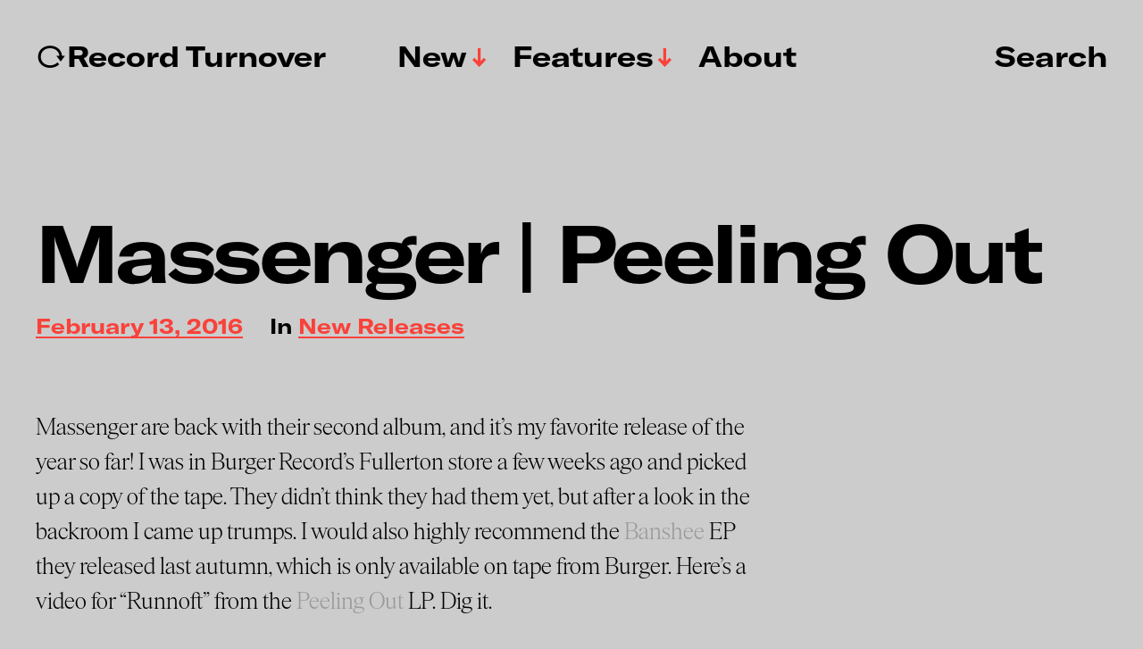

--- FILE ---
content_type: text/html; charset=UTF-8
request_url: https://www.recordturnover.com/2016/02/13/massenger-peeling-out/
body_size: 13520
content:
<!DOCTYPE html>

<html class="no-js" lang="en-GB">

	<head>

		<meta http-equiv="content-type" content="text/html" charset="UTF-8" />
		<meta name="viewport" content="width=device-width, initial-scale=1.0" >

		<link rel="profile" href="http://gmpg.org/xfn/11">

		<meta name='robots' content='index, follow, max-image-preview:large, max-snippet:-1, max-video-preview:-1' />
	<style>img:is([sizes="auto" i], [sizes^="auto," i]) { contain-intrinsic-size: 3000px 1500px }</style>
	
	<!-- This site is optimized with the Yoast SEO plugin v26.8 - https://yoast.com/product/yoast-seo-wordpress/ -->
	<title>Massenger | Peeling Out &#8211; ↻Record Turnover</title>
	<link rel="canonical" href="https://www.recordturnover.com/2016/02/13/massenger-peeling-out/" />
	<meta property="og:locale" content="en_GB" />
	<meta property="og:type" content="article" />
	<meta property="og:title" content="Massenger | Peeling Out &#8211; ↻Record Turnover" />
	<meta property="og:description" content="Massenger are back with their second album, and it&#8217;s my favorite release of the year so far! I was in Burger Record&#8217;s Fullerton store a few weeks ago and picked up a copy of the tape. They didn&#8217;t think they had them yet, but after a look in the backroom I came up trumps. I [&hellip;]" />
	<meta property="og:url" content="https://www.recordturnover.com/2016/02/13/massenger-peeling-out/" />
	<meta property="og:site_name" content="↻Record Turnover" />
	<meta property="article:publisher" content="https://www.facebook.com/recordturnover" />
	<meta property="article:published_time" content="2016-02-13T15:50:00+00:00" />
	<meta name="author" content="recordturnover" />
	<meta name="twitter:card" content="summary_large_image" />
	<meta name="twitter:label1" content="Written by" />
	<meta name="twitter:data1" content="recordturnover" />
	<script type="application/ld+json" class="yoast-schema-graph">{"@context":"https://schema.org","@graph":[{"@type":"Article","@id":"https://www.recordturnover.com/2016/02/13/massenger-peeling-out/#article","isPartOf":{"@id":"https://www.recordturnover.com/2016/02/13/massenger-peeling-out/"},"author":{"name":"recordturnover","@id":"https://www.recordturnover.com/#/schema/person/dc1126d01a81a59787bd65236403fe51"},"headline":"Massenger | Peeling Out","datePublished":"2016-02-13T15:50:00+00:00","mainEntityOfPage":{"@id":"https://www.recordturnover.com/2016/02/13/massenger-peeling-out/"},"wordCount":102,"commentCount":0,"keywords":["Fullerton","Massenger","video"],"articleSection":["New Releases"],"inLanguage":"en-GB","potentialAction":[{"@type":"CommentAction","name":"Comment","target":["https://www.recordturnover.com/2016/02/13/massenger-peeling-out/#respond"]}]},{"@type":"WebPage","@id":"https://www.recordturnover.com/2016/02/13/massenger-peeling-out/","url":"https://www.recordturnover.com/2016/02/13/massenger-peeling-out/","name":"Massenger | Peeling Out &#8211; ↻Record Turnover","isPartOf":{"@id":"https://www.recordturnover.com/#website"},"datePublished":"2016-02-13T15:50:00+00:00","author":{"@id":"https://www.recordturnover.com/#/schema/person/dc1126d01a81a59787bd65236403fe51"},"breadcrumb":{"@id":"https://www.recordturnover.com/2016/02/13/massenger-peeling-out/#breadcrumb"},"inLanguage":"en-GB","potentialAction":[{"@type":"ReadAction","target":["https://www.recordturnover.com/2016/02/13/massenger-peeling-out/"]}]},{"@type":"BreadcrumbList","@id":"https://www.recordturnover.com/2016/02/13/massenger-peeling-out/#breadcrumb","itemListElement":[{"@type":"ListItem","position":1,"name":"Home","item":"https://www.recordturnover.com/"},{"@type":"ListItem","position":2,"name":"Massenger | Peeling Out"}]},{"@type":"WebSite","@id":"https://www.recordturnover.com/#website","url":"https://www.recordturnover.com/","name":"RECORD TURNOVER","description":"A music site dedicated to new and obscure sounds","potentialAction":[{"@type":"SearchAction","target":{"@type":"EntryPoint","urlTemplate":"https://www.recordturnover.com/?s={search_term_string}"},"query-input":{"@type":"PropertyValueSpecification","valueRequired":true,"valueName":"search_term_string"}}],"inLanguage":"en-GB"},{"@type":"Person","@id":"https://www.recordturnover.com/#/schema/person/dc1126d01a81a59787bd65236403fe51","name":"recordturnover","url":"https://www.recordturnover.com/author/recordturnover/"}]}</script>
	<!-- / Yoast SEO plugin. -->


<link rel='dns-prefetch' href='//stats.wp.com' />
<link rel='preconnect' href='//c0.wp.com' />
<link rel="alternate" type="application/rss+xml" title="↻Record Turnover &raquo; Feed" href="https://www.recordturnover.com/feed/" />
<link rel="alternate" type="application/rss+xml" title="↻Record Turnover &raquo; Comments Feed" href="https://www.recordturnover.com/comments/feed/" />
<link rel="alternate" type="application/rss+xml" title="↻Record Turnover &raquo; Massenger | Peeling Out Comments Feed" href="https://www.recordturnover.com/2016/02/13/massenger-peeling-out/feed/" />
<script type="text/javascript">
/* <![CDATA[ */
window._wpemojiSettings = {"baseUrl":"https:\/\/s.w.org\/images\/core\/emoji\/16.0.1\/72x72\/","ext":".png","svgUrl":"https:\/\/s.w.org\/images\/core\/emoji\/16.0.1\/svg\/","svgExt":".svg","source":{"concatemoji":"https:\/\/www.recordturnover.com\/wp-includes\/js\/wp-emoji-release.min.js?ver=6.8.3"}};
/*! This file is auto-generated */
!function(s,n){var o,i,e;function c(e){try{var t={supportTests:e,timestamp:(new Date).valueOf()};sessionStorage.setItem(o,JSON.stringify(t))}catch(e){}}function p(e,t,n){e.clearRect(0,0,e.canvas.width,e.canvas.height),e.fillText(t,0,0);var t=new Uint32Array(e.getImageData(0,0,e.canvas.width,e.canvas.height).data),a=(e.clearRect(0,0,e.canvas.width,e.canvas.height),e.fillText(n,0,0),new Uint32Array(e.getImageData(0,0,e.canvas.width,e.canvas.height).data));return t.every(function(e,t){return e===a[t]})}function u(e,t){e.clearRect(0,0,e.canvas.width,e.canvas.height),e.fillText(t,0,0);for(var n=e.getImageData(16,16,1,1),a=0;a<n.data.length;a++)if(0!==n.data[a])return!1;return!0}function f(e,t,n,a){switch(t){case"flag":return n(e,"\ud83c\udff3\ufe0f\u200d\u26a7\ufe0f","\ud83c\udff3\ufe0f\u200b\u26a7\ufe0f")?!1:!n(e,"\ud83c\udde8\ud83c\uddf6","\ud83c\udde8\u200b\ud83c\uddf6")&&!n(e,"\ud83c\udff4\udb40\udc67\udb40\udc62\udb40\udc65\udb40\udc6e\udb40\udc67\udb40\udc7f","\ud83c\udff4\u200b\udb40\udc67\u200b\udb40\udc62\u200b\udb40\udc65\u200b\udb40\udc6e\u200b\udb40\udc67\u200b\udb40\udc7f");case"emoji":return!a(e,"\ud83e\udedf")}return!1}function g(e,t,n,a){var r="undefined"!=typeof WorkerGlobalScope&&self instanceof WorkerGlobalScope?new OffscreenCanvas(300,150):s.createElement("canvas"),o=r.getContext("2d",{willReadFrequently:!0}),i=(o.textBaseline="top",o.font="600 32px Arial",{});return e.forEach(function(e){i[e]=t(o,e,n,a)}),i}function t(e){var t=s.createElement("script");t.src=e,t.defer=!0,s.head.appendChild(t)}"undefined"!=typeof Promise&&(o="wpEmojiSettingsSupports",i=["flag","emoji"],n.supports={everything:!0,everythingExceptFlag:!0},e=new Promise(function(e){s.addEventListener("DOMContentLoaded",e,{once:!0})}),new Promise(function(t){var n=function(){try{var e=JSON.parse(sessionStorage.getItem(o));if("object"==typeof e&&"number"==typeof e.timestamp&&(new Date).valueOf()<e.timestamp+604800&&"object"==typeof e.supportTests)return e.supportTests}catch(e){}return null}();if(!n){if("undefined"!=typeof Worker&&"undefined"!=typeof OffscreenCanvas&&"undefined"!=typeof URL&&URL.createObjectURL&&"undefined"!=typeof Blob)try{var e="postMessage("+g.toString()+"("+[JSON.stringify(i),f.toString(),p.toString(),u.toString()].join(",")+"));",a=new Blob([e],{type:"text/javascript"}),r=new Worker(URL.createObjectURL(a),{name:"wpTestEmojiSupports"});return void(r.onmessage=function(e){c(n=e.data),r.terminate(),t(n)})}catch(e){}c(n=g(i,f,p,u))}t(n)}).then(function(e){for(var t in e)n.supports[t]=e[t],n.supports.everything=n.supports.everything&&n.supports[t],"flag"!==t&&(n.supports.everythingExceptFlag=n.supports.everythingExceptFlag&&n.supports[t]);n.supports.everythingExceptFlag=n.supports.everythingExceptFlag&&!n.supports.flag,n.DOMReady=!1,n.readyCallback=function(){n.DOMReady=!0}}).then(function(){return e}).then(function(){var e;n.supports.everything||(n.readyCallback(),(e=n.source||{}).concatemoji?t(e.concatemoji):e.wpemoji&&e.twemoji&&(t(e.twemoji),t(e.wpemoji)))}))}((window,document),window._wpemojiSettings);
/* ]]> */
</script>
<style id='wp-emoji-styles-inline-css' type='text/css'>

	img.wp-smiley, img.emoji {
		display: inline !important;
		border: none !important;
		box-shadow: none !important;
		height: 1em !important;
		width: 1em !important;
		margin: 0 0.07em !important;
		vertical-align: -0.1em !important;
		background: none !important;
		padding: 0 !important;
	}
</style>
<link rel='stylesheet' id='wp-block-library-css' href='https://c0.wp.com/c/6.8.3/wp-includes/css/dist/block-library/style.min.css' type='text/css' media='all' />
<style id='classic-theme-styles-inline-css' type='text/css'>
/*! This file is auto-generated */
.wp-block-button__link{color:#fff;background-color:#32373c;border-radius:9999px;box-shadow:none;text-decoration:none;padding:calc(.667em + 2px) calc(1.333em + 2px);font-size:1.125em}.wp-block-file__button{background:#32373c;color:#fff;text-decoration:none}
</style>
<link rel='stylesheet' id='mediaelement-css' href='https://c0.wp.com/c/6.8.3/wp-includes/js/mediaelement/mediaelementplayer-legacy.min.css' type='text/css' media='all' />
<link rel='stylesheet' id='wp-mediaelement-css' href='https://c0.wp.com/c/6.8.3/wp-includes/js/mediaelement/wp-mediaelement.min.css' type='text/css' media='all' />
<style id='jetpack-sharing-buttons-style-inline-css' type='text/css'>
.jetpack-sharing-buttons__services-list{display:flex;flex-direction:row;flex-wrap:wrap;gap:0;list-style-type:none;margin:5px;padding:0}.jetpack-sharing-buttons__services-list.has-small-icon-size{font-size:12px}.jetpack-sharing-buttons__services-list.has-normal-icon-size{font-size:16px}.jetpack-sharing-buttons__services-list.has-large-icon-size{font-size:24px}.jetpack-sharing-buttons__services-list.has-huge-icon-size{font-size:36px}@media print{.jetpack-sharing-buttons__services-list{display:none!important}}.editor-styles-wrapper .wp-block-jetpack-sharing-buttons{gap:0;padding-inline-start:0}ul.jetpack-sharing-buttons__services-list.has-background{padding:1.25em 2.375em}
</style>
<style id='global-styles-inline-css' type='text/css'>
:root{--wp--preset--aspect-ratio--square: 1;--wp--preset--aspect-ratio--4-3: 4/3;--wp--preset--aspect-ratio--3-4: 3/4;--wp--preset--aspect-ratio--3-2: 3/2;--wp--preset--aspect-ratio--2-3: 2/3;--wp--preset--aspect-ratio--16-9: 16/9;--wp--preset--aspect-ratio--9-16: 9/16;--wp--preset--color--black: #000000;--wp--preset--color--cyan-bluish-gray: #abb8c3;--wp--preset--color--white: #FFF;--wp--preset--color--pale-pink: #f78da7;--wp--preset--color--vivid-red: #cf2e2e;--wp--preset--color--luminous-vivid-orange: #ff6900;--wp--preset--color--luminous-vivid-amber: #fcb900;--wp--preset--color--light-green-cyan: #7bdcb5;--wp--preset--color--vivid-green-cyan: #00d084;--wp--preset--color--pale-cyan-blue: #8ed1fc;--wp--preset--color--vivid-cyan-blue: #0693e3;--wp--preset--color--vivid-purple: #9b51e0;--wp--preset--color--accent: #F9423A;--wp--preset--color--dark-gray: #333333;--wp--preset--color--gray: #767676;--wp--preset--color--light-gray: #DDDDDD;--wp--preset--gradient--vivid-cyan-blue-to-vivid-purple: linear-gradient(135deg,rgba(6,147,227,1) 0%,rgb(155,81,224) 100%);--wp--preset--gradient--light-green-cyan-to-vivid-green-cyan: linear-gradient(135deg,rgb(122,220,180) 0%,rgb(0,208,130) 100%);--wp--preset--gradient--luminous-vivid-amber-to-luminous-vivid-orange: linear-gradient(135deg,rgba(252,185,0,1) 0%,rgba(255,105,0,1) 100%);--wp--preset--gradient--luminous-vivid-orange-to-vivid-red: linear-gradient(135deg,rgba(255,105,0,1) 0%,rgb(207,46,46) 100%);--wp--preset--gradient--very-light-gray-to-cyan-bluish-gray: linear-gradient(135deg,rgb(238,238,238) 0%,rgb(169,184,195) 100%);--wp--preset--gradient--cool-to-warm-spectrum: linear-gradient(135deg,rgb(74,234,220) 0%,rgb(151,120,209) 20%,rgb(207,42,186) 40%,rgb(238,44,130) 60%,rgb(251,105,98) 80%,rgb(254,248,76) 100%);--wp--preset--gradient--blush-light-purple: linear-gradient(135deg,rgb(255,206,236) 0%,rgb(152,150,240) 100%);--wp--preset--gradient--blush-bordeaux: linear-gradient(135deg,rgb(254,205,165) 0%,rgb(254,45,45) 50%,rgb(107,0,62) 100%);--wp--preset--gradient--luminous-dusk: linear-gradient(135deg,rgb(255,203,112) 0%,rgb(199,81,192) 50%,rgb(65,88,208) 100%);--wp--preset--gradient--pale-ocean: linear-gradient(135deg,rgb(255,245,203) 0%,rgb(182,227,212) 50%,rgb(51,167,181) 100%);--wp--preset--gradient--electric-grass: linear-gradient(135deg,rgb(202,248,128) 0%,rgb(113,206,126) 100%);--wp--preset--gradient--midnight: linear-gradient(135deg,rgb(2,3,129) 0%,rgb(40,116,252) 100%);--wp--preset--font-size--small: 16px;--wp--preset--font-size--medium: 20px;--wp--preset--font-size--large: 24px;--wp--preset--font-size--x-large: 42px;--wp--preset--font-size--regular: 20px;--wp--preset--font-size--larger: 32px;--wp--preset--spacing--20: 0.44rem;--wp--preset--spacing--30: 0.67rem;--wp--preset--spacing--40: 1rem;--wp--preset--spacing--50: 1.5rem;--wp--preset--spacing--60: 2.25rem;--wp--preset--spacing--70: 3.38rem;--wp--preset--spacing--80: 5.06rem;--wp--preset--shadow--natural: 6px 6px 9px rgba(0, 0, 0, 0.2);--wp--preset--shadow--deep: 12px 12px 50px rgba(0, 0, 0, 0.4);--wp--preset--shadow--sharp: 6px 6px 0px rgba(0, 0, 0, 0.2);--wp--preset--shadow--outlined: 6px 6px 0px -3px rgba(255, 255, 255, 1), 6px 6px rgba(0, 0, 0, 1);--wp--preset--shadow--crisp: 6px 6px 0px rgba(0, 0, 0, 1);}:where(.is-layout-flex){gap: 0.5em;}:where(.is-layout-grid){gap: 0.5em;}body .is-layout-flex{display: flex;}.is-layout-flex{flex-wrap: wrap;align-items: center;}.is-layout-flex > :is(*, div){margin: 0;}body .is-layout-grid{display: grid;}.is-layout-grid > :is(*, div){margin: 0;}:where(.wp-block-columns.is-layout-flex){gap: 2em;}:where(.wp-block-columns.is-layout-grid){gap: 2em;}:where(.wp-block-post-template.is-layout-flex){gap: 1.25em;}:where(.wp-block-post-template.is-layout-grid){gap: 1.25em;}.has-black-color{color: var(--wp--preset--color--black) !important;}.has-cyan-bluish-gray-color{color: var(--wp--preset--color--cyan-bluish-gray) !important;}.has-white-color{color: var(--wp--preset--color--white) !important;}.has-pale-pink-color{color: var(--wp--preset--color--pale-pink) !important;}.has-vivid-red-color{color: var(--wp--preset--color--vivid-red) !important;}.has-luminous-vivid-orange-color{color: var(--wp--preset--color--luminous-vivid-orange) !important;}.has-luminous-vivid-amber-color{color: var(--wp--preset--color--luminous-vivid-amber) !important;}.has-light-green-cyan-color{color: var(--wp--preset--color--light-green-cyan) !important;}.has-vivid-green-cyan-color{color: var(--wp--preset--color--vivid-green-cyan) !important;}.has-pale-cyan-blue-color{color: var(--wp--preset--color--pale-cyan-blue) !important;}.has-vivid-cyan-blue-color{color: var(--wp--preset--color--vivid-cyan-blue) !important;}.has-vivid-purple-color{color: var(--wp--preset--color--vivid-purple) !important;}.has-black-background-color{background-color: var(--wp--preset--color--black) !important;}.has-cyan-bluish-gray-background-color{background-color: var(--wp--preset--color--cyan-bluish-gray) !important;}.has-white-background-color{background-color: var(--wp--preset--color--white) !important;}.has-pale-pink-background-color{background-color: var(--wp--preset--color--pale-pink) !important;}.has-vivid-red-background-color{background-color: var(--wp--preset--color--vivid-red) !important;}.has-luminous-vivid-orange-background-color{background-color: var(--wp--preset--color--luminous-vivid-orange) !important;}.has-luminous-vivid-amber-background-color{background-color: var(--wp--preset--color--luminous-vivid-amber) !important;}.has-light-green-cyan-background-color{background-color: var(--wp--preset--color--light-green-cyan) !important;}.has-vivid-green-cyan-background-color{background-color: var(--wp--preset--color--vivid-green-cyan) !important;}.has-pale-cyan-blue-background-color{background-color: var(--wp--preset--color--pale-cyan-blue) !important;}.has-vivid-cyan-blue-background-color{background-color: var(--wp--preset--color--vivid-cyan-blue) !important;}.has-vivid-purple-background-color{background-color: var(--wp--preset--color--vivid-purple) !important;}.has-black-border-color{border-color: var(--wp--preset--color--black) !important;}.has-cyan-bluish-gray-border-color{border-color: var(--wp--preset--color--cyan-bluish-gray) !important;}.has-white-border-color{border-color: var(--wp--preset--color--white) !important;}.has-pale-pink-border-color{border-color: var(--wp--preset--color--pale-pink) !important;}.has-vivid-red-border-color{border-color: var(--wp--preset--color--vivid-red) !important;}.has-luminous-vivid-orange-border-color{border-color: var(--wp--preset--color--luminous-vivid-orange) !important;}.has-luminous-vivid-amber-border-color{border-color: var(--wp--preset--color--luminous-vivid-amber) !important;}.has-light-green-cyan-border-color{border-color: var(--wp--preset--color--light-green-cyan) !important;}.has-vivid-green-cyan-border-color{border-color: var(--wp--preset--color--vivid-green-cyan) !important;}.has-pale-cyan-blue-border-color{border-color: var(--wp--preset--color--pale-cyan-blue) !important;}.has-vivid-cyan-blue-border-color{border-color: var(--wp--preset--color--vivid-cyan-blue) !important;}.has-vivid-purple-border-color{border-color: var(--wp--preset--color--vivid-purple) !important;}.has-vivid-cyan-blue-to-vivid-purple-gradient-background{background: var(--wp--preset--gradient--vivid-cyan-blue-to-vivid-purple) !important;}.has-light-green-cyan-to-vivid-green-cyan-gradient-background{background: var(--wp--preset--gradient--light-green-cyan-to-vivid-green-cyan) !important;}.has-luminous-vivid-amber-to-luminous-vivid-orange-gradient-background{background: var(--wp--preset--gradient--luminous-vivid-amber-to-luminous-vivid-orange) !important;}.has-luminous-vivid-orange-to-vivid-red-gradient-background{background: var(--wp--preset--gradient--luminous-vivid-orange-to-vivid-red) !important;}.has-very-light-gray-to-cyan-bluish-gray-gradient-background{background: var(--wp--preset--gradient--very-light-gray-to-cyan-bluish-gray) !important;}.has-cool-to-warm-spectrum-gradient-background{background: var(--wp--preset--gradient--cool-to-warm-spectrum) !important;}.has-blush-light-purple-gradient-background{background: var(--wp--preset--gradient--blush-light-purple) !important;}.has-blush-bordeaux-gradient-background{background: var(--wp--preset--gradient--blush-bordeaux) !important;}.has-luminous-dusk-gradient-background{background: var(--wp--preset--gradient--luminous-dusk) !important;}.has-pale-ocean-gradient-background{background: var(--wp--preset--gradient--pale-ocean) !important;}.has-electric-grass-gradient-background{background: var(--wp--preset--gradient--electric-grass) !important;}.has-midnight-gradient-background{background: var(--wp--preset--gradient--midnight) !important;}.has-small-font-size{font-size: var(--wp--preset--font-size--small) !important;}.has-medium-font-size{font-size: var(--wp--preset--font-size--medium) !important;}.has-large-font-size{font-size: var(--wp--preset--font-size--large) !important;}.has-x-large-font-size{font-size: var(--wp--preset--font-size--x-large) !important;}
:where(.wp-block-post-template.is-layout-flex){gap: 1.25em;}:where(.wp-block-post-template.is-layout-grid){gap: 1.25em;}
:where(.wp-block-columns.is-layout-flex){gap: 2em;}:where(.wp-block-columns.is-layout-grid){gap: 2em;}
:root :where(.wp-block-pullquote){font-size: 1.5em;line-height: 1.6;}
</style>
<link rel='stylesheet' id='miyazaki-google-fonts-css' href='https://usercontent.one/wp/www.recordturnover.com/wp-content/themes/miyazaki/assets/css/fonts.css?ver=6.8.3&media=1728998601' type='text/css' media='all' />
<link rel='stylesheet' id='miyazaki-style-css' href='https://usercontent.one/wp/www.recordturnover.com/wp-content/themes/miyazaki/style.css?ver=2.2&media=1728998601' type='text/css' media='all' />
<link rel='stylesheet' id='rsfv-fallback-css' href='https://usercontent.one/wp/www.recordturnover.com/wp-content/plugins/really-simple-featured-video/includes/Compatibility/Themes/Fallback/styles.css?media=1728998601?ver=1768828100' type='text/css' media='all' />
<link rel='stylesheet' id='searchwp-forms-css' href='https://usercontent.one/wp/www.recordturnover.com/wp-content/plugins/searchwp-live-ajax-search/assets/styles/frontend/search-forms.min.css?ver=1.8.7&media=1728998601' type='text/css' media='all' />
<link rel='stylesheet' id='searchwp-live-search-css' href='https://usercontent.one/wp/www.recordturnover.com/wp-content/plugins/searchwp-live-ajax-search/assets/styles/style.min.css?ver=1.8.7&media=1728998601' type='text/css' media='all' />
<style id='searchwp-live-search-inline-css' type='text/css'>
.searchwp-live-search-result .searchwp-live-search-result--title a {
  font-size: 16px;
}
.searchwp-live-search-result .searchwp-live-search-result--price {
  font-size: 14px;
}
.searchwp-live-search-result .searchwp-live-search-result--add-to-cart .button {
  font-size: 14px;
}

</style>
<link rel='stylesheet' id='boxzilla-css' href='https://usercontent.one/wp/www.recordturnover.com/wp-content/plugins/boxzilla/assets/css/styles.css?ver=3.4.5&media=1728998601' type='text/css' media='all' />
<script type="text/javascript" src="https://c0.wp.com/c/6.8.3/wp-includes/js/jquery/jquery.min.js" id="jquery-core-js"></script>
<script type="text/javascript" src="https://c0.wp.com/c/6.8.3/wp-includes/js/jquery/jquery-migrate.min.js" id="jquery-migrate-js"></script>
<link rel="https://api.w.org/" href="https://www.recordturnover.com/wp-json/" /><link rel="alternate" title="JSON" type="application/json" href="https://www.recordturnover.com/wp-json/wp/v2/posts/3010" /><link rel="EditURI" type="application/rsd+xml" title="RSD" href="https://www.recordturnover.com/xmlrpc.php?rsd" />
<meta name="generator" content="WordPress 6.8.3" />
<link rel='shortlink' href='https://wp.me/p9kUGi-My' />
<link rel="alternate" title="oEmbed (JSON)" type="application/json+oembed" href="https://www.recordturnover.com/wp-json/oembed/1.0/embed?url=https%3A%2F%2Fwww.recordturnover.com%2F2016%2F02%2F13%2Fmassenger-peeling-out%2F" />
<link rel="alternate" title="oEmbed (XML)" type="text/xml+oembed" href="https://www.recordturnover.com/wp-json/oembed/1.0/embed?url=https%3A%2F%2Fwww.recordturnover.com%2F2016%2F02%2F13%2Fmassenger-peeling-out%2F&#038;format=xml" />
<style>[class*=" icon-oc-"],[class^=icon-oc-]{speak:none;font-style:normal;font-weight:400;font-variant:normal;text-transform:none;line-height:1;-webkit-font-smoothing:antialiased;-moz-osx-font-smoothing:grayscale}.icon-oc-one-com-white-32px-fill:before{content:"901"}.icon-oc-one-com:before{content:"900"}#one-com-icon,.toplevel_page_onecom-wp .wp-menu-image{speak:none;display:flex;align-items:center;justify-content:center;text-transform:none;line-height:1;-webkit-font-smoothing:antialiased;-moz-osx-font-smoothing:grayscale}.onecom-wp-admin-bar-item>a,.toplevel_page_onecom-wp>.wp-menu-name{font-size:16px;font-weight:400;line-height:1}.toplevel_page_onecom-wp>.wp-menu-name img{width:69px;height:9px;}.wp-submenu-wrap.wp-submenu>.wp-submenu-head>img{width:88px;height:auto}.onecom-wp-admin-bar-item>a img{height:7px!important}.onecom-wp-admin-bar-item>a img,.toplevel_page_onecom-wp>.wp-menu-name img{opacity:.8}.onecom-wp-admin-bar-item.hover>a img,.toplevel_page_onecom-wp.wp-has-current-submenu>.wp-menu-name img,li.opensub>a.toplevel_page_onecom-wp>.wp-menu-name img{opacity:1}#one-com-icon:before,.onecom-wp-admin-bar-item>a:before,.toplevel_page_onecom-wp>.wp-menu-image:before{content:'';position:static!important;background-color:rgba(240,245,250,.4);border-radius:102px;width:18px;height:18px;padding:0!important}.onecom-wp-admin-bar-item>a:before{width:14px;height:14px}.onecom-wp-admin-bar-item.hover>a:before,.toplevel_page_onecom-wp.opensub>a>.wp-menu-image:before,.toplevel_page_onecom-wp.wp-has-current-submenu>.wp-menu-image:before{background-color:#76b82a}.onecom-wp-admin-bar-item>a{display:inline-flex!important;align-items:center;justify-content:center}#one-com-logo-wrapper{font-size:4em}#one-com-icon{vertical-align:middle}.imagify-welcome{display:none !important;}</style>	<style>img#wpstats{display:none}</style>
				<script>document.documentElement.className = document.documentElement.className.replace( 'no-js', 'js' );</script>
		<style type="text/css" id="custom-background-css">
body.custom-background { background-color: #cccccc; }
</style>
	<script>(()=>{var o=[],i={};["on","off","toggle","show"].forEach((l=>{i[l]=function(){o.push([l,arguments])}})),window.Boxzilla=i,window.boxzilla_queue=o})();</script><link rel="icon" href="https://usercontent.one/wp/www.recordturnover.com/wp-content/uploads/2024/03/cropped-RTlogo2024-32x32.png?media=1728998601" sizes="32x32" />
<link rel="icon" href="https://usercontent.one/wp/www.recordturnover.com/wp-content/uploads/2024/03/cropped-RTlogo2024-192x192.png?media=1728998601" sizes="192x192" />
<link rel="apple-touch-icon" href="https://usercontent.one/wp/www.recordturnover.com/wp-content/uploads/2024/03/cropped-RTlogo2024-180x180.png?media=1728998601" />
<meta name="msapplication-TileImage" content="https://usercontent.one/wp/www.recordturnover.com/wp-content/uploads/2024/03/cropped-RTlogo2024-270x270.png?media=1728998601" />
		<style type="text/css" id="wp-custom-css">
			/*
You can add your own CSS here.

Click the help icon above to learn more.
*/

@font-face {
    font-family: 'Items';
    src: url('https://recordturnover.com/wp-content/themes/miyazaki/assets/fonts/items-light.woff') format('woff'),
url('https://recordturnover.com/wp-content/themes/miyazaki/assets/fonts/items-light.eot') format('embedded-opentype');
	
    font-weight: normal;
    font-style: normal; }

@font-face {
    font-family: 'Items';
    src: url('https://recordturnover.com/wp-content/themes/miyazaki/assets/fonts/items-light-italic.woff') format('woff'),
url('https://recordturnover.com/wp-content/themes/miyazaki/assets/fonts/items-light-italic.eot') format('embedded-opentype');
			
    font-weight: normal;
    font-style: italic; }

@font-face {
    font-family: 'GT America';
    src: url('https://recordturnover.com/wp-content/themes/miyazaki/assets/fonts/GT-america-extended-bold.woff') format('woff'),
url('https://recordturnover.com/wp-content/themes/miyazaki/assets/fonts/GT-america-extended-bold.eot') format('embedded-opentype');
			
    font-weight: bold;
    font-style: normal; }

@font-face {
    font-family: 'GT America';
    src: url('https://recordturnover.com/wp-content/themes/miyazaki/assets/fonts/GT-america-extended-bold-italic.woff') format('woff'),
url('https://recordturnover.com/wp-content/themes/miyazaki/assets/fonts/GT-america-extended-bold-italic.eot') format('embedded-opentype');

    font-weight: bold;
    font-style: italic; }
		</style>
		
	</head>

	<body class="wp-singular post-template-default single single-post postid-3010 single-format-standard custom-background wp-theme-miyazaki pagination-type-button missing-post-thumbnail">

		
		<a class="faux-button skip-link" href="#site-content">Skip to the content</a>

		<header id="site-header">

			<div class="section-inner">

				<div class="header-left">

					
							<p class="site-title"><a href="https://www.recordturnover.com/">↻Record Turnover</a></p>

						
					
					<ul class="main-menu header-menu reset-list-style">
						<li id="menu-item-8261" class="menu-item menu-item-type-taxonomy menu-item-object-category current-post-ancestor current-menu-parent current-post-parent menu-item-has-children menu-item-8261"><a href="https://www.recordturnover.com/category/music/new/">New</a>
<ul class="sub-menu">
	<li id="menu-item-20178" class="menu-item menu-item-type-taxonomy menu-item-object-post_tag menu-item-20178"><a href="https://www.recordturnover.com/tag/electronic/">Electronic</a></li>
	<li id="menu-item-8262" class="menu-item menu-item-type-taxonomy menu-item-object-category menu-item-8262"><a href="https://www.recordturnover.com/category/music/rediscovered/">Rediscovered</a></li>
	<li id="menu-item-23901" class="menu-item menu-item-type-taxonomy menu-item-object-category menu-item-23901"><a href="https://www.recordturnover.com/category/music/lists/">Lists</a></li>
</ul>
</li>
<li id="menu-item-23902" class="menu-item menu-item-type-taxonomy menu-item-object-category menu-item-has-children menu-item-23902"><a href="https://www.recordturnover.com/category/features/">Features</a>
<ul class="sub-menu">
	<li id="menu-item-23929" class="menu-item menu-item-type-taxonomy menu-item-object-category menu-item-23929"><a href="https://www.recordturnover.com/category/features/interviews/">Interviews</a></li>
	<li id="menu-item-26305" class="menu-item menu-item-type-taxonomy menu-item-object-category menu-item-26305"><a href="https://www.recordturnover.com/category/features/spotlights/ctm/">CTM</a></li>
	<li id="menu-item-23904" class="menu-item menu-item-type-taxonomy menu-item-object-category menu-item-23904"><a href="https://www.recordturnover.com/category/features/spotlights/rewire/">Rewire</a></li>
	<li id="menu-item-23903" class="menu-item menu-item-type-taxonomy menu-item-object-category menu-item-23903"><a href="https://www.recordturnover.com/category/features/spotlights/intonal/">Intonal</a></li>
</ul>
</li>
<li id="menu-item-3115" class="menu-item menu-item-type-post_type menu-item-object-page menu-item-3115"><a href="https://www.recordturnover.com/about/">About</a></li>
					</ul><!-- .main-menu -->

				</div><!-- .header-left -->

				<div class="header-right">

					<button class="toggle nav-toggle" data-toggle-target=".mobile-menu-wrapper" data-toggle-scroll-lock="true">
						<label>
							<span class="show">Menu</span>
							<span class="hide">Close</span>
						</label>
						<div class="bars">
							<div class="bar"></div>
							<div class="bar"></div>
							<div class="bar"></div>
						</div><!-- .bars -->
					</button><!-- .nav-toggle -->

					
						<button class="toggle search-toggle" data-toggle-target=".search-overlay" data-toggle-scroll-lock="true" data-set-focus=".search-overlay .search-field">
							Search						</button><!-- .search-toggle -->

					
				</div><!-- .header-right -->

			</div><!-- .section-inner -->

		</header><!-- #site-header -->

		<div class="mobile-menu-wrapper cover-modal" data-untoggle-above="1020" data-modal-target-string=".mobile-menu-wrapper">

			<div class="mobile-menu-container section-inner">

				<div class="mobile-menu-top">

					<ul class="mobile-menu header-menu reset-list-style">
						<li class="menu-item menu-item-type-taxonomy menu-item-object-category current-post-ancestor current-menu-parent current-post-parent menu-item-has-children menu-item-8261"><a href="https://www.recordturnover.com/category/music/new/">New</a>
<ul class="sub-menu">
	<li class="menu-item menu-item-type-taxonomy menu-item-object-post_tag menu-item-20178"><a href="https://www.recordturnover.com/tag/electronic/">Electronic</a></li>
	<li class="menu-item menu-item-type-taxonomy menu-item-object-category menu-item-8262"><a href="https://www.recordturnover.com/category/music/rediscovered/">Rediscovered</a></li>
	<li class="menu-item menu-item-type-taxonomy menu-item-object-category menu-item-23901"><a href="https://www.recordturnover.com/category/music/lists/">Lists</a></li>
</ul>
</li>
<li class="menu-item menu-item-type-taxonomy menu-item-object-category menu-item-has-children menu-item-23902"><a href="https://www.recordturnover.com/category/features/">Features</a>
<ul class="sub-menu">
	<li class="menu-item menu-item-type-taxonomy menu-item-object-category menu-item-23929"><a href="https://www.recordturnover.com/category/features/interviews/">Interviews</a></li>
	<li class="menu-item menu-item-type-taxonomy menu-item-object-category menu-item-26305"><a href="https://www.recordturnover.com/category/features/spotlights/ctm/">CTM</a></li>
	<li class="menu-item menu-item-type-taxonomy menu-item-object-category menu-item-23904"><a href="https://www.recordturnover.com/category/features/spotlights/rewire/">Rewire</a></li>
	<li class="menu-item menu-item-type-taxonomy menu-item-object-category menu-item-23903"><a href="https://www.recordturnover.com/category/features/spotlights/intonal/">Intonal</a></li>
</ul>
</li>
<li class="menu-item menu-item-type-post_type menu-item-object-page menu-item-3115"><a href="https://www.recordturnover.com/about/">About</a></li>
					</ul>

				</div><!-- .mobile-menu-top -->

				
					<div class="overlay-search-form">
						
<form role="search" method="get" class="search-form" action="https://www.recordturnover.com/">
	<label for="search-form-6970e56890f6d">
		<span class="screen-reader-text">Search for:</span>
		<img aria-hidden src="https://usercontent.one/wp/www.recordturnover.com/wp-content/themes/miyazaki/assets/images/icons/spyglass-white.svg?media=1728998601" />
	</label>
	<input type="search" id="search-form-6970e56890f6d" class="search-field" placeholder="Search for&hellip;" value="" name="s" data-swplive="true" data-swpengine="default" data-swpconfig="default" />
	<button type="submit" class="search-submit">Search</button>
</form>
					</div><!-- .overlay-search-form -->

				
			</div><!-- .mobile-menu -->

		</div><!-- .mobile-menu-wrapper -->

		
			<div class="search-overlay cover-modal" data-untoggle-below="1020" data-modal-target-string=".search-overlay">

				<div class="section-inner overlay-search-form search-overlay-form-wrapper">
					
<form role="search" method="get" class="search-form" action="https://www.recordturnover.com/">
	<label for="search-form-6970e56890fed">
		<span class="screen-reader-text">Search for:</span>
		<img aria-hidden src="https://usercontent.one/wp/www.recordturnover.com/wp-content/themes/miyazaki/assets/images/icons/spyglass-white.svg?media=1728998601" />
	</label>
	<input type="search" id="search-form-6970e56890fed" class="search-field" placeholder="Search for&hellip;" value="" name="s" data-swplive="true" data-swpengine="default" data-swpconfig="default" />
	<button type="submit" class="search-submit">Search</button>
</form>
				</div><!-- .section-inner -->

			</div><!-- .search-overlay -->

		
		
<main id="site-content">

	<article class="section-inner post-3010 post type-post status-publish format-standard hentry category-new tag-fullerton tag-massenger tag-video missing-thumbnail" id="post-3010">

	
	<header class="entry-header">

		<h1 class="entry-title">Massenger | Peeling Out</h1>
			<div class="post-meta-wrapper post-meta-single post-meta-single-top">

				<ul class="post-meta">

											<li class="post-date">
							<a class="meta-wrapper" href="https://www.recordturnover.com/2016/02/13/massenger-peeling-out/">
								<span class="screen-reader-text">Post date</span>
								February 13, 2016							</a>
						</li>
											<li class="post-categories meta-wrapper">
							In <a href="https://www.recordturnover.com/category/music/new/" rel="category tag">New Releases</a>						</li>
						
				</ul><!-- .post-meta -->

			</div><!-- .post-meta-wrapper -->

			
	</header><!-- .entry-header -->

	<div class="post-inner">

		<div class="entry-content">

			<p>Massenger are back with their second album, and it&#8217;s my favorite release of the year so far! I was in Burger Record&#8217;s Fullerton store a few weeks ago and picked up a copy of the tape. They didn&#8217;t think they had them yet, but after a look in the backroom I came up trumps. I would also highly recommend the <span style="color: #999999;">Banshee</span> EP they released last autumn, which is only available on tape from Burger. Here&#8217;s a video for &#8220;Runnoft&#8221; from the <span style="color: #999999;">Peeling Out</span> LP. Dig it.</p>
<p>https://www.youtube.com/watch?v=Cv5-X2PnABM</p>

		</div><!-- .entry-content -->

		
			<div class="post-meta-wrapper post-meta-single post-meta-single-bottom">

				<ul class="post-meta">

											<li class="post-tags meta-wrapper">
							<div class="post-tags-inner">
								<span class="post-tags-title">Tags</span><a href="https://www.recordturnover.com/tag/fullerton/" rel="tag">Fullerton</a><a href="https://www.recordturnover.com/tag/massenger/" rel="tag">Massenger</a><a href="https://www.recordturnover.com/tag/video/" rel="tag">video</a>							</div><!-- .post-tags-inner -->
						</li>
						
				</ul><!-- .post-meta -->

			</div><!-- .post-meta-wrapper -->

			
				<nav class="pagination-single">

					
						<a class="previous-post" href="https://www.recordturnover.com/2016/02/13/sheer-mag-3rd-ep-news/">
							<span class="arrow"><img src="https://usercontent.one/wp/www.recordturnover.com/wp-content/themes/miyazaki/assets/images/icons/arrow-left.svg?media=1728998601" /></span>
							<span class="title">Sheer Mag | 3rd EP news</span>
						</a>

					
					
						<a class="next-post" href="https://www.recordturnover.com/2016/02/17/the-aerosol-burns-afraid-of-the-phone-7/">
							<span class="arrow"><img src="https://usercontent.one/wp/www.recordturnover.com/wp-content/themes/miyazaki/assets/images/icons/arrow-right.svg?media=1728998601" /></span>
							<span class="title">The Aerosol Burns | Afraid of the Phone 7&#8243;</span>
						</a>

					
				</nav><!-- .single-pagination -->

				
				<div class="comments-wrapper">
						<div id="respond" class="comment-respond">
		<h3 id="reply-title" class="comment-reply-title">Leave a Reply <small><a rel="nofollow" id="cancel-comment-reply-link" href="/2016/02/13/massenger-peeling-out/#respond" style="display:none;">Cancel reply</a></small></h3><form action="https://www.recordturnover.com/wp-comments-post.php" method="post" id="commentform" class="comment-form"><p class="comment-form-comment"><label for="comment">Comment <span class="required">*</span></label> <textarea id="comment" name="comment" cols="45" rows="8" maxlength="65525" required></textarea></p><p class="comment-form-author"><label for="author">Name <span class="required">*</span></label> <input id="author" name="author" type="text" value="" size="30" maxlength="245" autocomplete="name" required /></p>
<p class="comment-form-email"><label for="email">Email <span class="required">*</span></label> <input id="email" name="email" type="email" value="" size="30" maxlength="100" autocomplete="email" required /></p>
<p class="comment-form-url"><label for="url">Website</label> <input id="url" name="url" type="url" value="" size="30" maxlength="200" autocomplete="url" /></p>
<!-- Mailchimp for WordPress v4.11.1 - https://www.mc4wp.com/ --><input type="hidden" name="_mc4wp_subscribe_wp-comment-form" value="0" /><p class="mc4wp-checkbox mc4wp-checkbox-wp-comment-form "><label><input type="checkbox" name="_mc4wp_subscribe_wp-comment-form" value="1" ><span>Sign me up for the newsletter!</span></label></p><!-- / Mailchimp for WordPress --><p class="form-submit"><input name="submit" type="submit" id="submit" class="submit" value="Post Comment" /> <input type='hidden' name='comment_post_ID' value='3010' id='comment_post_ID' />
<input type='hidden' name='comment_parent' id='comment_parent' value='0' />
</p><p style="display: none;"><input type="hidden" id="akismet_comment_nonce" name="akismet_comment_nonce" value="85a00f9c42" /></p><p style="display: none !important;" class="akismet-fields-container" data-prefix="ak_"><label>&#916;<textarea name="ak_hp_textarea" cols="45" rows="8" maxlength="100"></textarea></label><input type="hidden" id="ak_js_1" name="ak_js" value="6"/><script>document.getElementById( "ak_js_1" ).setAttribute( "value", ( new Date() ).getTime() );</script></p></form>	</div><!-- #respond -->
	<p class="akismet_comment_form_privacy_notice">This site uses Akismet to reduce spam. <a href="https://akismet.com/privacy/" target="_blank" rel="nofollow noopener">Learn how your comment data is processed.</a></p>				</div><!-- .comments-wrapper -->

			
		
	</div><!-- .post-inner -->

</article><!-- .post -->

		<div class="related-posts section-inner">

			<h3 class="related-posts-title title-with-arrow">
				<span class="text">Read Next</span>
				<img src="https://usercontent.one/wp/www.recordturnover.com/wp-content/themes/miyazaki/assets/images/icons/arrow-down.svg?media=1728998601" />
			</h3>

			<div class="posts">

				<div class="grid-sizer"></div>

				<article class="preview preview-post do-spot post-14524 post type-post status-publish format-standard has-post-thumbnail hentry category-new tag-duophonic-super-45s tag-ghost-power tag-stereolab has-thumbnail" id="post-14524">

	<div class="preview-wrapper">

		
			<a href="https://www.recordturnover.com/2022/06/15/ghost-power-lp/" class="preview-image">

				<img width="800" height="600" src="https://usercontent.one/wp/www.recordturnover.com/wp-content/uploads/2022/06/0028506103_10.jpg?media=1728998601" class="attachment-miyazaki_preview_image_high_resolution size-miyazaki_preview_image_high_resolution wp-post-image" alt="" decoding="async" fetchpriority="high" srcset="https://usercontent.one/wp/www.recordturnover.com/wp-content/uploads/2022/06/0028506103_10.jpg?media=1728998601 1200w, https://usercontent.one/wp/www.recordturnover.com/wp-content/uploads/2022/06/0028506103_10-300x225.jpg?media=1728998601 300w, https://usercontent.one/wp/www.recordturnover.com/wp-content/uploads/2022/06/0028506103_10-1024x768.jpg?media=1728998601 1024w, https://usercontent.one/wp/www.recordturnover.com/wp-content/uploads/2022/06/0028506103_10-768x576.jpg?media=1728998601 768w" sizes="(max-width: 800px) 100vw, 800px" />				
			</a>

		
		<h3 class="preview-title"><a href="https://www.recordturnover.com/2022/06/15/ghost-power-lp/"><span>Ghost Power LP</span></a></h3>

		
			<div class="post-meta-wrapper post-meta-preview">

				<ul class="post-meta">

											<li class="post-date">
							<a class="meta-wrapper" href="https://www.recordturnover.com/2022/06/15/ghost-power-lp/">
								<span class="screen-reader-text">Post date</span>
								June 15, 2022							</a>
						</li>
					
				</ul><!-- .post-meta -->

			</div><!-- .post-meta-wrapper -->

			
	</div><!-- .preview-wrapper -->

</article>
<article class="preview preview-post do-spot post-23278 post type-post status-publish format-standard has-post-thumbnail hentry category-new tag-agustin-g tag-compilation tag-curiosity-pill tag-electronic tag-gooutonahinote tag-minum tag-neoma tag-slym tag-so_n tag-szoliver tag-trillosta tag-vp-allowed has-thumbnail" id="post-23278">

	<div class="preview-wrapper">

		
			<a href="https://www.recordturnover.com/2025/02/12/curiosity-pill-4-comp/" class="preview-image">

				<img width="800" height="800" src="https://usercontent.one/wp/www.recordturnover.com/wp-content/uploads/2025/02/430817604_353867504303929_4074122845464684402_n-800x800.jpg?media=1728998601" class="attachment-miyazaki_preview_image_high_resolution size-miyazaki_preview_image_high_resolution wp-post-image" alt="" decoding="async" srcset="https://usercontent.one/wp/www.recordturnover.com/wp-content/uploads/2025/02/430817604_353867504303929_4074122845464684402_n-800x800.jpg?media=1728998601 800w, https://usercontent.one/wp/www.recordturnover.com/wp-content/uploads/2025/02/430817604_353867504303929_4074122845464684402_n-300x300.jpg?media=1728998601 300w, https://usercontent.one/wp/www.recordturnover.com/wp-content/uploads/2025/02/430817604_353867504303929_4074122845464684402_n-1024x1024.jpg?media=1728998601 1024w, https://usercontent.one/wp/www.recordturnover.com/wp-content/uploads/2025/02/430817604_353867504303929_4074122845464684402_n-150x150.jpg?media=1728998601 150w, https://usercontent.one/wp/www.recordturnover.com/wp-content/uploads/2025/02/430817604_353867504303929_4074122845464684402_n-768x768.jpg?media=1728998601 768w, https://usercontent.one/wp/www.recordturnover.com/wp-content/uploads/2025/02/430817604_353867504303929_4074122845464684402_n-400x400.jpg?media=1728998601 400w, https://usercontent.one/wp/www.recordturnover.com/wp-content/uploads/2025/02/430817604_353867504303929_4074122845464684402_n.jpg?media=1728998601 1440w" sizes="(max-width: 800px) 100vw, 800px" />				
			</a>

		
		<h3 class="preview-title"><a href="https://www.recordturnover.com/2025/02/12/curiosity-pill-4-comp/"><span>Curiosity Pill 4 comp</span></a></h3>

		
			<div class="post-meta-wrapper post-meta-preview">

				<ul class="post-meta">

											<li class="post-date">
							<a class="meta-wrapper" href="https://www.recordturnover.com/2025/02/12/curiosity-pill-4-comp/">
								<span class="screen-reader-text">Post date</span>
								February 12, 2025							</a>
						</li>
					
				</ul><!-- .post-meta -->

			</div><!-- .post-meta-wrapper -->

			
	</div><!-- .preview-wrapper -->

</article>
<article class="preview preview-post do-spot post-12992 post type-post status-publish format-standard has-post-thumbnail hentry category-new tag-anti-yo tag-argentina tag-compilation tag-electronic tag-jeronimo tag-perlas tag-raw-ambassador tag-tlxco has-thumbnail" id="post-12992">

	<div class="preview-wrapper">

		
			<a href="https://www.recordturnover.com/2021/11/03/perlas-comp/" class="preview-image">

				<img width="800" height="800" src="https://usercontent.one/wp/www.recordturnover.com/wp-content/uploads/2021/11/a3045287130_10.jpg?media=1728998601" class="attachment-miyazaki_preview_image_high_resolution size-miyazaki_preview_image_high_resolution wp-post-image" alt="" decoding="async" srcset="https://usercontent.one/wp/www.recordturnover.com/wp-content/uploads/2021/11/a3045287130_10.jpg?media=1728998601 1200w, https://usercontent.one/wp/www.recordturnover.com/wp-content/uploads/2021/11/a3045287130_10-300x300.jpg?media=1728998601 300w, https://usercontent.one/wp/www.recordturnover.com/wp-content/uploads/2021/11/a3045287130_10-1024x1024.jpg?media=1728998601 1024w, https://usercontent.one/wp/www.recordturnover.com/wp-content/uploads/2021/11/a3045287130_10-150x150.jpg?media=1728998601 150w, https://usercontent.one/wp/www.recordturnover.com/wp-content/uploads/2021/11/a3045287130_10-768x768.jpg?media=1728998601 768w" sizes="(max-width: 800px) 100vw, 800px" />				
			</a>

		
		<h3 class="preview-title"><a href="https://www.recordturnover.com/2021/11/03/perlas-comp/"><span>Perlas comp</span></a></h3>

		
			<div class="post-meta-wrapper post-meta-preview">

				<ul class="post-meta">

											<li class="post-date">
							<a class="meta-wrapper" href="https://www.recordturnover.com/2021/11/03/perlas-comp/">
								<span class="screen-reader-text">Post date</span>
								November 3, 2021							</a>
						</li>
					
				</ul><!-- .post-meta -->

			</div><!-- .post-meta-wrapper -->

			
	</div><!-- .preview-wrapper -->

</article>
<article class="preview preview-post do-spot post-20857 post type-post status-publish format-standard has-post-thumbnail hentry category-new tag-ambient tag-bridget-ferrill tag-compilation tag-doris-dana tag-industrial-coast tag-jo-montgomerie tag-mad-girl tag-nail-club tag-paydar tag-permanent tag-punk has-thumbnail" id="post-20857">

	<div class="preview-wrapper">

		
			<a href="https://www.recordturnover.com/2024/05/06/women-invented-noise-3-comp/" class="preview-image">

				<img width="800" height="966" src="https://usercontent.one/wp/www.recordturnover.com/wp-content/uploads/2024/05/brf-press-photo-2023-800x966.jpg?media=1728998601" class="attachment-miyazaki_preview_image_high_resolution size-miyazaki_preview_image_high_resolution wp-post-image" alt="" decoding="async" loading="lazy" srcset="https://usercontent.one/wp/www.recordturnover.com/wp-content/uploads/2024/05/brf-press-photo-2023-800x966.jpg?media=1728998601 800w, https://usercontent.one/wp/www.recordturnover.com/wp-content/uploads/2024/05/brf-press-photo-2023-248x300.jpg?media=1728998601 248w, https://usercontent.one/wp/www.recordturnover.com/wp-content/uploads/2024/05/brf-press-photo-2023-848x1024.jpg?media=1728998601 848w, https://usercontent.one/wp/www.recordturnover.com/wp-content/uploads/2024/05/brf-press-photo-2023-768x928.jpg?media=1728998601 768w, https://usercontent.one/wp/www.recordturnover.com/wp-content/uploads/2024/05/brf-press-photo-2023-1272x1536.jpg?media=1728998601 1272w, https://usercontent.one/wp/www.recordturnover.com/wp-content/uploads/2024/05/brf-press-photo-2023-400x483.jpg?media=1728998601 400w, https://usercontent.one/wp/www.recordturnover.com/wp-content/uploads/2024/05/brf-press-photo-2023.jpg?media=1728998601 1500w" sizes="auto, (max-width: 800px) 100vw, 800px" />				
			</a>

		
		<h3 class="preview-title"><a href="https://www.recordturnover.com/2024/05/06/women-invented-noise-3-comp/"><span>Women Invented Noise 3 comp</span></a></h3>

		
			<div class="post-meta-wrapper post-meta-preview">

				<ul class="post-meta">

											<li class="post-date">
							<a class="meta-wrapper" href="https://www.recordturnover.com/2024/05/06/women-invented-noise-3-comp/">
								<span class="screen-reader-text">Post date</span>
								May 6, 2024							</a>
						</li>
					
				</ul><!-- .post-meta -->

			</div><!-- .post-meta-wrapper -->

			
	</div><!-- .preview-wrapper -->

</article>

			</div><!-- .posts -->

		</div><!-- .related-posts -->

	

</main><!-- #site-content -->

		<footer id="site-footer">

			
			<div class="footer-bottom section-inner">

				<div class="footer-credits">

					<p class="footer-copyright">&copy; 2026 ↻Record Turnover</p>

				</div><!-- .footer-credits -->

				
					<ul class="footer-nav reset-list-style">
						<li id="menu-item-20185" class="menu-item menu-item-type-custom menu-item-object-custom menu-item-20185"><a href="https://instagram.com/recordturnover/">Instagram</a></li>
<li id="menu-item-20184" class="menu-item menu-item-type-custom menu-item-object-custom menu-item-20184"><a href="https://soundcloud.com/recordturnover">Soundcloud</a></li>
<li id="menu-item-20186" class="menu-item menu-item-type-custom menu-item-object-custom menu-item-20186"><a href="https://www.mixcloud.com/recordturnover/">Mixcloud</a></li>
					</ul><!-- .site-nav -->

				
			</div><!-- .footer-bottom -->

		</footer><!-- #site-footer -->
		
		<div style="display: none;"><div id="boxzilla-box-10657-content"><p>Sign up to our weekly digest!</p>
<p>&nbsp;</p>
<script>(function() {
	window.mc4wp = window.mc4wp || {
		listeners: [],
		forms: {
			on: function(evt, cb) {
				window.mc4wp.listeners.push(
					{
						event   : evt,
						callback: cb
					}
				);
			}
		}
	}
})();
</script><!-- Mailchimp for WordPress v4.11.1 - https://wordpress.org/plugins/mailchimp-for-wp/ --><form id="mc4wp-form-2" class="mc4wp-form mc4wp-form-10653" method="post" data-id="10653" data-name="Subscribe to our digest" ><div class="mc4wp-form-fields"><p>
    <label>First Name</label>
    <input type="text" name="FNAME">
</p>
<p>
    <label>Last Name</label>
    <input type="text" name="LNAME">
</p>
<p>
	<label>Email address: 
		<input type="email" name="EMAIL" placeholder="Your e-mail address" required />
</label>
</p>

<p>
	<input type="submit" value="Sign up" />
</p></div><label style="display: none !important;">Leave this field empty if you're human: <input type="text" name="_mc4wp_honeypot" value="" tabindex="-1" autocomplete="off" /></label><input type="hidden" name="_mc4wp_timestamp" value="1769006440" /><input type="hidden" name="_mc4wp_form_id" value="10653" /><input type="hidden" name="_mc4wp_form_element_id" value="mc4wp-form-2" /><div class="mc4wp-response"></div></form><!-- / Mailchimp for WordPress Plugin -->
</div></div><script type="speculationrules">
{"prefetch":[{"source":"document","where":{"and":[{"href_matches":"\/*"},{"not":{"href_matches":["\/wp-*.php","\/wp-admin\/*","\/wp-content\/uploads\/*","\/wp-content\/*","\/wp-content\/plugins\/*","\/wp-content\/themes\/miyazaki\/*","\/*\\?(.+)"]}},{"not":{"selector_matches":"a[rel~=\"nofollow\"]"}},{"not":{"selector_matches":".no-prefetch, .no-prefetch a"}}]},"eagerness":"conservative"}]}
</script>

<script>(function() {function maybePrefixUrlField () {
  const value = this.value.trim()
  if (value !== '' && value.indexOf('http') !== 0) {
    this.value = 'http://' + value
  }
}

const urlFields = document.querySelectorAll('.mc4wp-form input[type="url"]')
for (let j = 0; j < urlFields.length; j++) {
  urlFields[j].addEventListener('blur', maybePrefixUrlField)
}
})();</script>        <style>
            .searchwp-live-search-results {
                opacity: 0;
                transition: opacity .25s ease-in-out;
                -moz-transition: opacity .25s ease-in-out;
                -webkit-transition: opacity .25s ease-in-out;
                height: 0;
                overflow: hidden;
                z-index: 9999995; /* Exceed SearchWP Modal Search Form overlay. */
                position: absolute;
                display: none;
            }

            .searchwp-live-search-results-showing {
                display: block;
                opacity: 1;
                height: auto;
                overflow: auto;
            }

            .searchwp-live-search-no-results {
                padding: 3em 2em 0;
                text-align: center;
            }

            .searchwp-live-search-no-min-chars:after {
                content: "Continue typing";
                display: block;
                text-align: center;
                padding: 2em 2em 0;
            }
        </style>
                <script>
            var _SEARCHWP_LIVE_AJAX_SEARCH_BLOCKS = true;
            var _SEARCHWP_LIVE_AJAX_SEARCH_ENGINE = 'default';
            var _SEARCHWP_LIVE_AJAX_SEARCH_CONFIG = 'default';
        </script>
        <script type="text/javascript" src="https://c0.wp.com/c/6.8.3/wp-includes/js/imagesloaded.min.js" id="imagesloaded-js"></script>
<script type="text/javascript" src="https://c0.wp.com/c/6.8.3/wp-includes/js/masonry.min.js" id="masonry-js"></script>
<script type="text/javascript" id="miyazaki_construct-js-extra">
/* <![CDATA[ */
var miyazaki_ajax_load_more = {"ajaxurl":"https:\/\/www.recordturnover.com\/wp-admin\/admin-ajax.php"};
/* ]]> */
</script>
<script type="text/javascript" src="https://usercontent.one/wp/www.recordturnover.com/wp-content/themes/miyazaki/assets/js/construct.js?ver=2.2&media=1728998601" id="miyazaki_construct-js"></script>
<script type="text/javascript" src="https://c0.wp.com/c/6.8.3/wp-includes/js/comment-reply.min.js" id="comment-reply-js" async="async" data-wp-strategy="async"></script>
<script type="text/javascript" id="swp-live-search-client-js-extra">
/* <![CDATA[ */
var searchwp_live_search_params = [];
searchwp_live_search_params = {"ajaxurl":"https:\/\/www.recordturnover.com\/wp-admin\/admin-ajax.php","origin_id":3010,"config":{"default":{"engine":"default","input":{"delay":300,"min_chars":3},"results":{"position":"bottom","width":"auto","offset":{"x":0,"y":5}},"spinner":{"lines":12,"length":8,"width":3,"radius":8,"scale":1,"corners":1,"color":"#424242","fadeColor":"transparent","speed":1,"rotate":0,"animation":"searchwp-spinner-line-fade-quick","direction":1,"zIndex":2000000000,"className":"spinner","top":"50%","left":"50%","shadow":"0 0 1px transparent","position":"absolute"}}},"msg_no_config_found":"No valid SearchWP Live Search configuration found!","aria_instructions":"When autocomplete results are available use up and down arrows to review and enter to go to the desired page. Touch device users, explore by touch or with swipe gestures."};;
/* ]]> */
</script>
<script type="text/javascript" src="https://usercontent.one/wp/www.recordturnover.com/wp-content/plugins/searchwp-live-ajax-search/assets/javascript/dist/script.min.js?ver=1.8.7&media=1728998601" id="swp-live-search-client-js"></script>
<script type="text/javascript" id="boxzilla-js-extra">
/* <![CDATA[ */
var boxzilla_options = {"testMode":"","boxes":[{"id":10657,"icon":"&times;","content":"","css":{"background_color":"#ededed","color":"#0a0a0a","width":700,"position":"center"},"trigger":{"method":"percentage","value":75},"animation":"slide","cookie":{"triggered":0,"dismissed":24},"rehide":true,"position":"center","screenWidthCondition":null,"closable":true,"post":{"id":10657,"title":"Newsletter","slug":"newsletter"}}]};
/* ]]> */
</script>
<script type="text/javascript" src="https://usercontent.one/wp/www.recordturnover.com/wp-content/plugins/boxzilla/assets/js/script.js?ver=3.4.5&media=1728998601" id="boxzilla-js" defer="defer" data-wp-strategy="defer"></script>
<script type="text/javascript" id="jetpack-stats-js-before">
/* <![CDATA[ */
_stq = window._stq || [];
_stq.push([ "view", {"v":"ext","blog":"137971470","post":"3010","tz":"1","srv":"www.recordturnover.com","j":"1:15.4"} ]);
_stq.push([ "clickTrackerInit", "137971470", "3010" ]);
/* ]]> */
</script>
<script type="text/javascript" src="https://stats.wp.com/e-202604.js" id="jetpack-stats-js" defer="defer" data-wp-strategy="defer"></script>
<script defer type="text/javascript" src="https://usercontent.one/wp/www.recordturnover.com/wp-content/plugins/akismet/_inc/akismet-frontend.js?media=1728998601?ver=1767616870" id="akismet-frontend-js"></script>
<script type="text/javascript" defer src="https://usercontent.one/wp/www.recordturnover.com/wp-content/plugins/mailchimp-for-wp/assets/js/forms.js?ver=4.11.1&media=1728998601" id="mc4wp-forms-api-js"></script>
<script id="ocvars">var ocSiteMeta = {plugins: {"a3e4aa5d9179da09d8af9b6802f861a8": 1,"2c9812363c3c947e61f043af3c9852d0": 1,"b904efd4c2b650207df23db3e5b40c86": 1,"a3fe9dc9824eccbd72b7e5263258ab2c": 1}}</script>
	</body>
</html>
